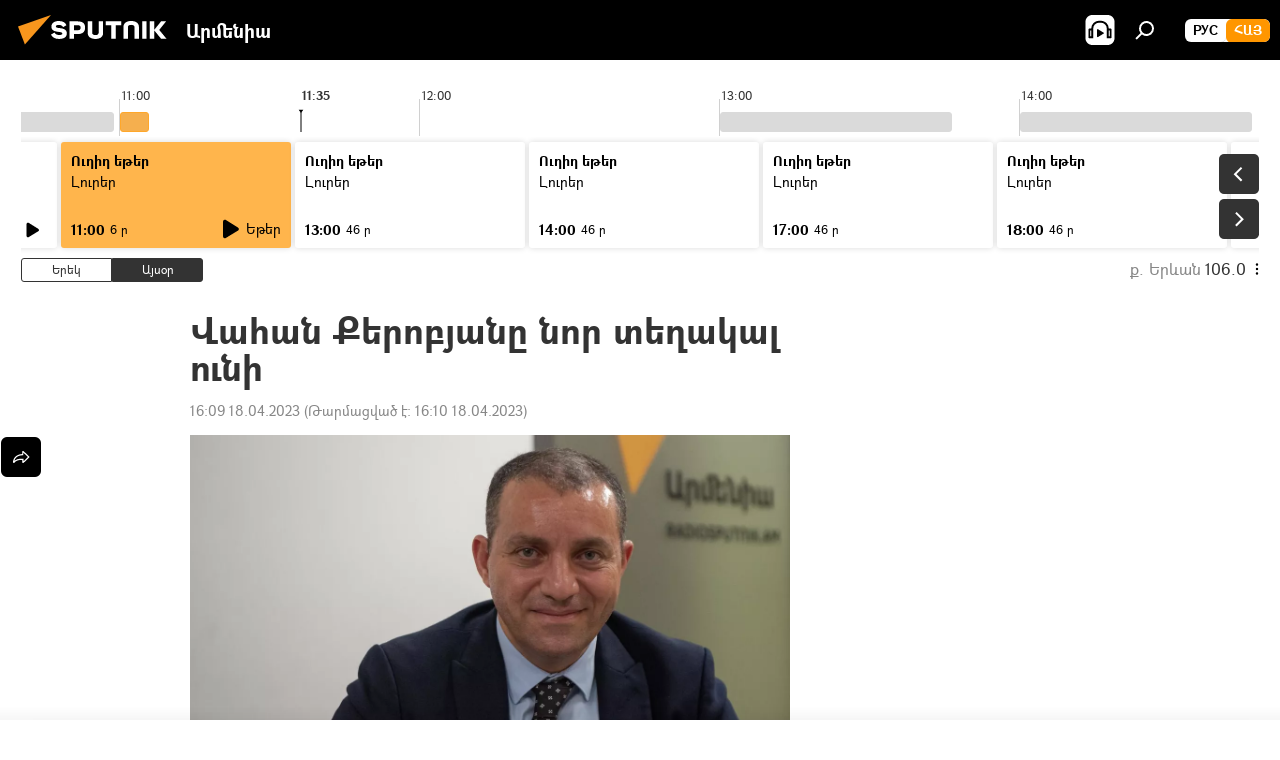

--- FILE ---
content_type: text/html; charset=utf-8
request_url: https://arm.sputniknews.ru/20230418/vahan-qervobjany-nvor-teghakal-uni-58369353.html
body_size: 19787
content:
<!DOCTYPE html><html lang="am" data-lang="arm" data-charset="" dir="ltr"><head prefix="og: http://ogp.me/ns# fb: http://ogp.me/ns/fb# article: http://ogp.me/ns/article#"><title>Վահան Քերոբյանը նոր տեղակալ ունի - 18.04.2023, Sputnik Արմենիա</title><meta name="description" content="Դեռ 2 ամիս առաջ Նիկոլ Փաշինյանի հրամանով աշխատանքից ազատվել էր Քերոբյանի տեղակալ Արմեն Արզումանյանը։ 18.04.2023, Sputnik Արմենիա"><meta name="keywords" content="վահան քերոբյան, տեղակալ, փոխնախարար"><meta http-equiv="X-UA-Compatible" content="IE=edge,chrome=1"><meta http-equiv="Content-Type" content="text/html; charset=utf-8"><meta name="robots" content="index, follow, max-image-preview:large"><meta name="viewport" content="width=device-width, initial-scale=1.0, maximum-scale=1.0, user-scalable=yes"><meta name="HandheldFriendly" content="true"><meta name="MobileOptimzied" content="width"><meta name="referrer" content="always"><meta name="format-detection" content="telephone=no"><meta name="format-detection" content="address=no"><link rel="alternate" type="application/rss+xml" href="https://arm.sputniknews.ru/export/rss2/archive/index.xml"><link rel="canonical" href="https://arm.sputniknews.ru/20230418/vahan-qervobjany-nvor-teghakal-uni-58369353.html"><link rel="preload" as="image" href="https://cdn.am.sputniknews.ru/img/07e7/03/11/56895346_0:48:1600:949_1920x0_80_0_0_d8566dca5177baa746839b536e28ed51.jpg.webp" imagesrcset="https://cdn.am.sputniknews.ru/img/07e7/03/11/56895346_0:48:1600:949_640x0_80_0_0_893c419ae5e854818217c485edb313f2.jpg.webp 640w,https://cdn.am.sputniknews.ru/img/07e7/03/11/56895346_0:48:1600:949_1280x0_80_0_0_15fb74dfb42289ec75fa9af97022985d.jpg.webp 1280w,https://cdn.am.sputniknews.ru/img/07e7/03/11/56895346_0:48:1600:949_1920x0_80_0_0_d8566dca5177baa746839b536e28ed51.jpg.webp 1920w"><link rel="preconnect" href="https://cdn.am.sputniknews.ru/images/"><link rel="dns-prefetch" href="https://cdn.am.sputniknews.ru/images/"><link rel="alternate" hreflang="am" href="https://arm.sputniknews.ru/20230418/vahan-qervobjany-nvor-teghakal-uni-58369353.html"><link rel="alternate" hreflang="x-default" href="https://arm.sputniknews.ru/20230418/vahan-qervobjany-nvor-teghakal-uni-58369353.html"><link rel="apple-touch-icon" sizes="57x57" href="https://cdn.am.sputniknews.ru/i/favicon/favicon-57x57.png"><link rel="apple-touch-icon" sizes="60x60" href="https://cdn.am.sputniknews.ru/i/favicon/favicon-60x60.png"><link rel="apple-touch-icon" sizes="72x72" href="https://cdn.am.sputniknews.ru/i/favicon/favicon-72x72.png"><link rel="apple-touch-icon" sizes="76x76" href="https://cdn.am.sputniknews.ru/i/favicon/favicon-76x76.png"><link rel="apple-touch-icon" sizes="114x114" href="https://cdn.am.sputniknews.ru/i/favicon/favicon-114x114.png"><link rel="apple-touch-icon" sizes="120x120" href="https://cdn.am.sputniknews.ru/i/favicon/favicon-120x120.png"><link rel="apple-touch-icon" sizes="144x144" href="https://cdn.am.sputniknews.ru/i/favicon/favicon-144x144.png"><link rel="apple-touch-icon" sizes="152x152" href="https://cdn.am.sputniknews.ru/i/favicon/favicon-152x152.png"><link rel="apple-touch-icon" sizes="180x180" href="https://cdn.am.sputniknews.ru/i/favicon/favicon-180x180.png"><link rel="icon" type="image/png" sizes="192x192" href="https://cdn.am.sputniknews.ru/i/favicon/favicon-192x192.png"><link rel="icon" type="image/png" sizes="32x32" href="https://cdn.am.sputniknews.ru/i/favicon/favicon-32x32.png"><link rel="icon" type="image/png" sizes="96x96" href="https://cdn.am.sputniknews.ru/i/favicon/favicon-96x96.png"><link rel="icon" type="image/png" sizes="16x16" href="https://cdn.am.sputniknews.ru/i/favicon/favicon-16x16.png"><link rel="manifest" href="/project_data/manifest.json?4"><meta name="msapplication-TileColor" content="#F4F4F4"><meta name="msapplication-TileImage" content="https://cdn.am.sputniknews.ru/i/favicon/favicon-144x144.png"><meta name="theme-color" content="#F4F4F4"><link rel="shortcut icon" href="https://cdn.am.sputniknews.ru/i/favicon/favicon.ico"><meta property="fb:app_id" content="1670040439953784"><meta property="fb:pages" content="883055718395653"><meta name="analytics:lang" content="arm"><meta name="analytics:title" content="Վահան Քերոբյանը նոր տեղակալ ունի - 18.04.2023, Sputnik Արմենիա"><meta name="analytics:keyw" content="vahan-qerobyan, texakal, poxnaxarar"><meta name="analytics:rubric" content=""><meta name="analytics:tags" content="Վահան Քերոբյան, տեղակալ, փոխնախարար"><meta name="analytics:site_domain" content="arm.sputniknews.ru"><meta name="analytics:article_id" content="58369353"><meta name="analytics:url" content="https://arm.sputniknews.ru/20230418/vahan-qervobjany-nvor-teghakal-uni-58369353.html"><meta name="analytics:p_ts" content="1681819786"><meta name="analytics:author" content="Sputnik Արմենիա"><meta name="analytics:isscroll" content="0"><meta property="og:url" content="https://arm.sputniknews.ru/20230418/vahan-qervobjany-nvor-teghakal-uni-58369353.html"><meta property="og:title" content="Վահան Քերոբյանը նոր տեղակալ ունի"><meta property="og:description" content="Դեռ 2 ամիս առաջ Նիկոլ Փաշինյանի հրամանով աշխատանքից ազատվել էր Քերոբյանի տեղակալ Արմեն Արզումանյանը։"><meta property="og:type" content="article"><meta property="og:site_name" content="Sputnik Արմենիա"><meta property="og:locale" content="am_HY"><meta property="og:image" content="https://cdn.am.sputniknews.ru/img/07e7/03/11/56895346_0:48:1600:949_2072x0_60_0_0_464f6757370e6caa68b94eff7ae3b05a.jpg.webp"><meta property="og:image:width" content="2072"><meta name="relap-image" content="https://cdn.am.sputniknews.ru/img/07e7/03/11/56895346_0:48:1600:949_2072x0_80_0_0_09a4a5c8a1d0df04d22f6f2f73cf0a45.jpg.webp"><meta name="twitter:card" content="summary_large_image"><meta name="twitter:image" content="https://cdn.am.sputniknews.ru/img/07e7/03/11/56895346_0:48:1600:949_2072x0_60_0_0_464f6757370e6caa68b94eff7ae3b05a.jpg.webp"><meta property="article:published_time" content="20230418T1609+0400"><meta property="article:modified_time" content="20230418T1610+0400"><meta property="article:author" content="Sputnik Արմենիա"><link rel="author" href="https://arm.sputniknews.ru"><meta property="article:section" content="Լուրեր"><meta property="article:tag" content="Վահան Քերոբյան"><meta property="article:tag" content="տեղակալ"><meta property="article:tag" content="փոխնախարար"><meta name="relap-entity-id" content="58369353"><meta property="fb:pages" content="883055718395653"><link rel="amphtml" href="https://arm.sputniknews.ru/amp/20230418/vahan-qervobjany-nvor-teghakal-uni-58369353.html"><link rel="preload" as="style" onload="this.onload=null;this.rel='stylesheet'" type="text/css" href="https://cdn.am.sputniknews.ru/css/libs/fonts.min.css?911eb65935"><link rel="preload" as="style" onload="this.onload=null;this.rel='stylesheet'" type="text/css" href="https://cdn.am.sputniknews.ru/css/libs/fonts_am.min.css?92463e6f"><link rel="stylesheet" type="text/css" href="https://cdn.am.sputniknews.ru/css/common.min.css?9149894256"><link rel="stylesheet" type="text/css" href="https://cdn.am.sputniknews.ru/css/radioschedule.min.css?975ce1b4d"><link rel="stylesheet" type="text/css" href="https://cdn.am.sputniknews.ru/css/article.min.css?913fe17605"><script src="https://cdn.am.sputniknews.ru/min/js/dist/head.js?9c9052ef3"></script><script data-iub-purposes="1">var _paq = _paq || []; (function() {var stackDomain = window.location.hostname.split('.').reverse();var domain = stackDomain[1] + '.' + stackDomain[0];_paq.push(['setCDNMask', new RegExp('cdn(\\w+).img.'+domain)]); _paq.push(['setSiteId', 'sputnik_am']); _paq.push(['trackPageView']); _paq.push(['enableLinkTracking']); var d=document, g=d.createElement('script'), s=d.getElementsByTagName('script')[0]; g.type='text/javascript'; g.defer=true; g.async=true; g.src='//a.sputniknews.com/js/sputnik.js'; s.parentNode.insertBefore(g,s); } )();</script><script type="text/javascript" src="https://cdn.am.sputniknews.ru/min/js/libs/banners/adfx.loader.bind.js?98d724fe2"></script><script>
                (window.yaContextCb = window.yaContextCb || []).push(() => {
                    replaceOriginalAdFoxMethods();
                    window.Ya.adfoxCode.hbCallbacks = window.Ya.adfoxCode.hbCallbacks || [];
                })
            </script><script type="text/javascript">
  window._taboola = window._taboola || [];
  _taboola.push({article:'auto'});
  !function (e, f, u, i) {
    if (!document.getElementById(i)){
      e.async = 1;
      e.src = u;
      e.id = i;
      f.parentNode.insertBefore(e, f);
    }
  }(document.createElement('script'),
  document.getElementsByTagName('script')[0],
  '//cdn.taboola.com/libtrc/sputniknational-network/loader.js',
  'tb_loader_script');
  if(window.performance && typeof window.performance.mark == 'function')
    {window.performance.mark('tbl_ic');}
</script>

<!--В <head> сайта один раз добавьте код загрузчика-->
<script>window.yaContextCb = window.yaContextCb || []</script>
<script src="https://yandex.ru/ads/system/context.js" async></script><script>var endlessScrollFirst = 58369353; var endlessScrollUrl = '/services/article/infinity/'; var endlessScrollAlgorithm = ''; var endlessScrollQueue = [97828803, 97878808, 97878561, 97878001, 97877973, 97874611, 97874409, 97873974, 97877619, 97873480, 97872474, 97872990, 97871471, 97871212, 97870828];</script><script>var endlessScrollFirst = 58369353; var endlessScrollUrl = '/services/article/infinity/'; var endlessScrollAlgorithm = ''; var endlessScrollQueue = [97828803, 97878808, 97878561, 97878001, 97877973, 97874611, 97874409, 97873974, 97877619, 97873480, 97872474, 97872990, 97871471, 97871212, 97870828];</script></head><body id="body" data-ab="a" data-emoji="0" class="site_am m-page-article "><div class="schema_org" itemscope="itemscope" itemtype="https://schema.org/WebSite"><meta itemprop="name" content="Sputnik Արմենիա"><meta itemprop="alternateName" content="Sputnik Արմենիա"><meta itemprop="description" content="Օպերատիվ և ստույգ տեղեկատվություն աշխարհում և երկրում տեղի ունեցող իրադարձությունների մասին"><a itemprop="url" href="https://arm.sputniknews.ru" title="Sputnik Արմենիա"> </a><meta itemprop="image" content="https://arm.sputniknews.ru/i/logo/logo.png"></div><ul class="schema_org" itemscope="itemscope" itemtype="http://schema.org/BreadcrumbList"><li itemprop="itemListElement" itemscope="itemscope" itemtype="http://schema.org/ListItem"><meta itemprop="name" content="Sputnik Արմենիա"><meta itemprop="position" content="1"><meta itemprop="item" content="https://arm.sputniknews.ru"><a itemprop="url" href="https://arm.sputniknews.ru" title="Sputnik Արմենիա"> </a></li><li itemprop="itemListElement" itemscope="itemscope" itemtype="http://schema.org/ListItem"><meta itemprop="name" content="Լուրեր"><meta itemprop="position" content="2"><meta itemprop="item" content="https://arm.sputniknews.ru/20230418/"><a itemprop="url" href="https://arm.sputniknews.ru/20230418/" title="Լուրեր"> </a></li><li itemprop="itemListElement" itemscope="itemscope" itemtype="http://schema.org/ListItem"><meta itemprop="name" content="Վահան Քերոբյանը նոր տեղակալ ունի"><meta itemprop="position" content="3"><meta itemprop="item" content="https://arm.sputniknews.ru/20230418/vahan-qervobjany-nvor-teghakal-uni-58369353.html"><a itemprop="url" href="https://arm.sputniknews.ru/20230418/vahan-qervobjany-nvor-teghakal-uni-58369353.html" title="Վահան Քերոբյանը նոր տեղակալ ունի"> </a></li></ul><div class="container"><div class="banner m-before-header m-article-desktop" data-position="article_desktop_header" data-infinity="1"><aside class="banner__content"><iframe class="relap-runtime-iframe" style="position:absolute;top:-9999px;left:-9999px;visibility:hidden;" srcdoc="<script src='https://relap.io/v7/relap.js' data-relap-token='HvaPHeJmpVila25r'></script>"></iframe>


<!--AdFox START-->
<!--riaru-->
<!--Площадка: am.sputniknews.ru / * / *-->
<!--Тип баннера: 100%x-->
<!--Расположение: 41223_n-bn23-х120-desk-->
<div id="adfox_article_desk100_120-1_1"></div>
<script>
    window.yaContextCb.push(()=>{
        Ya.adfoxCode.create({
            ownerId: 249922,
        containerId: 'adfox_article_desk100_120-1_1',
            params: {
                pp: 'brzj',
            ps: 'ckbk',
            p2: 'fluh',
            puid1: '',
            puid2: '',
            puid3: '',
            puid4: 'vahan-qerobyan:texakal:poxnaxarar',
            puid5: ''
            }
        })
    })
</script></aside></div><div class="banner m-before-header m-article-mobile" data-position="article_mobile_header" data-infinity="1"><aside class="banner__content"><!--AdFox START-->
<!--riaru-->
<!--Площадка: am.sputniknews.ru / * / *-->
<!--Тип баннера: 100%x-->
<!--Расположение: 41228_n-bn28-х100-mob-->
<div id="adfox_article_mob-1-100-300_1"></div>
<script>
    window.yaContextCb.push(()=>{
        Ya.adfoxCode.create({
            ownerId: 249922,
        containerId: 'adfox_article_mob-1-100-300_1',
            params: {
                pp: 'brzl',
            ps: 'ckbk',
            p2: 'fluh',
            puid1: '',
            puid2: '',
            puid3: '',
            puid4: 'vahan-qerobyan:texakal:poxnaxarar',
            puid5: ''
            }
        })
    })
</script></aside></div></div><div class="page" id="page"><div id="alerts"><script type="text/template" id="alertAfterRegisterTemplate">
                    
                        <div class="auth-alert m-hidden" id="alertAfterRegister">
                            <div class="auth-alert__text">
                                <%- data.success_title %> <br />
                                <%- data.success_email_1 %>
                                <span class="m-email"></span>
                                <%- data.success_email_2 %>
                            </div>
                            <div class="auth-alert__btn">
                                <button class="form__btn m-min m-black confirmEmail">
                                    <%- data.send %>
                                </button>
                            </div>
                        </div>
                    
                </script><script type="text/template" id="alertAfterRegisterNotifyTemplate">
                    
                        <div class="auth-alert" id="alertAfterRegisterNotify">
                            <div class="auth-alert__text">
                                <%- data.golink_1 %>
                                <span class="m-email">
                                    <%- user.mail %>
                                </span>
                                <%- data.golink_2 %>
                            </div>
                            <% if (user.registerConfirmCount <= 2 ) {%>
                                <div class="auth-alert__btn">
                                    <button class="form__btn m-min m-black confirmEmail">
                                        <%- data.send %>
                                    </button>
                                </div>
                            <% } %>
                        </div>
                    
                </script></div><div class="anchor" id="anchor"><div class="header " id="header"><div class="m-relative"><div class="container m-header"><div class="header__wrap"><div class="header__name"><div class="header__logo"><a href="/" title="Sputnik Արմենիա"><svg xmlns="http://www.w3.org/2000/svg" width="176" height="44" viewBox="0 0 176 44" fill="none"><path class="chunk_1" fill-rule="evenodd" clip-rule="evenodd" d="M45.8073 18.3817C45.8073 19.5397 47.1661 19.8409 49.3281 20.0417C54.1074 20.4946 56.8251 21.9539 56.8461 25.3743C56.8461 28.7457 54.2802 30.9568 48.9989 30.9568C44.773 30.9568 42.1067 29.1496 41 26.5814L44.4695 24.5688C45.3754 25.9277 46.5334 27.0343 49.4005 27.0343C51.3127 27.0343 52.319 26.4296 52.319 25.5751C52.319 24.5665 51.6139 24.2163 48.3942 23.866C43.7037 23.3617 41.3899 22.0029 41.3899 18.5824C41.3899 15.9675 43.3511 13 48.9359 13C52.9611 13 55.6274 14.8095 56.4305 17.1746L53.1105 19.1358C53.0877 19.1012 53.0646 19.0657 53.041 19.0295C52.4828 18.1733 51.6672 16.9224 48.6744 16.9224C46.914 16.9224 45.8073 17.4758 45.8073 18.3817ZM67.4834 13.3526H59.5918V30.707H64.0279V26.0794H67.4484C72.1179 26.0794 75.0948 24.319 75.0948 19.6401C75.0854 15.3138 72.6199 13.3526 67.4834 13.3526ZM67.4834 22.206H64.0186V17.226H67.4834C69.8975 17.226 70.654 18.0291 70.654 19.6891C70.6587 21.6527 69.6524 22.206 67.4834 22.206ZM88.6994 24.7206C88.6994 26.2289 87.4924 27.0857 85.3794 27.0857C83.3178 27.0857 82.1597 26.2289 82.1597 24.7206V13.3526H77.7236V25.0264C77.7236 28.6477 80.7425 30.9615 85.4704 30.9615C89.9999 30.9615 93.1168 28.8601 93.1168 25.0264V13.3526H88.6808L88.6994 24.7206ZM136.583 13.3526H132.159V30.7023H136.583V13.3526ZM156.097 13.3526L149.215 21.9235L156.45 30.707H151.066L144.276 22.4559V30.707H139.85V13.3526H144.276V21.8021L151.066 13.3526H156.097ZM95.6874 17.226H101.221V30.707H105.648V17.226H111.181V13.3526H95.6874V17.226ZM113.49 18.7342C113.49 15.2134 116.458 13 121.085 13C125.715 13 128.888 15.0616 128.902 18.7342V30.707H124.466V18.935C124.466 17.6789 123.259 16.8734 121.146 16.8734C119.094 16.8734 117.926 17.6789 117.926 18.935V30.707H113.49V18.7342Z" fill="white"></path><path class="chunk_2" d="M41 7L14.8979 36.5862L8 18.431L41 7Z" fill="#F8961D"></path></svg></a></div><div class="header__project"><span class="header__project-title">Արմենիա</span></div></div><div class="header__controls" data-nosnippet=""><div class="share m-header" data-id="58369353" data-url="https://arm.sputniknews.ru/20230418/vahan-qervobjany-nvor-teghakal-uni-58369353.html" data-title="Վահան Քերոբյանը նոր տեղակալ ունի"></div><div class="header__menu"><span class="header__menu-item header__menu-item-radioButton" id="radioButton" data-stream="https://nfw.ria.ru/flv/audio.aspx?ID=22152771&amp;type=mp3"><svg class="svg-icon"><use xmlns:xlink="http://www.w3.org/1999/xlink" xlink:href="/i/sprites/package/inline.svg?63#radio2"></use></svg></span><span class="header__menu-item" data-modal-open="search"><svg class="svg-icon"><use xmlns:xlink="http://www.w3.org/1999/xlink" xlink:href="/i/sprites/package/inline.svg?63#search"></use></svg></span></div><div class="switcher m-double"><div class="switcher__label"><span class="switcher__title">Հայ</span><span class="switcher__icon"><svg class="svg-icon"><use xmlns:xlink="http://www.w3.org/1999/xlink" xlink:href="/i/sprites/package/inline.svg?63#arrowDown"></use></svg></span></div><div class="switcher__dropdown"><div translate="no" class="notranslate"><div class="switcher__list"><a href="https://am.sputniknews.ru/" class="switcher__link"><span class="switcher__project">Sputnik Армения</span><span class="switcher__abbr" data-abbr="рус">рус</span></a><a href="https://arm.sputniknews.ru/" class="switcher__link m-selected"><span class="switcher__project">Sputnik Արմենիա</span><span class="switcher__abbr" data-abbr="Հայ">Հայ</span><i class="switcher__accept"><svg class="svg-icon"><use xmlns:xlink="http://www.w3.org/1999/xlink" xlink:href="/i/sprites/package/inline.svg?63#ok"></use></svg></i></a></div></div></div></div></div></div></div></div></div></div><script>var GLOBAL = GLOBAL || {}; GLOBAL.translate = {}; GLOBAL.rtl = 0; GLOBAL.lang = "arm"; GLOBAL.design = "am"; GLOBAL.charset = ""; GLOBAL.project = "sputnik_am"; GLOBAL.htmlCache = 1; GLOBAL.translate.search = {}; GLOBAL.translate.search.notFound = "Ոչինչ չի գտնվել"; GLOBAL.translate.search.stringLenght = "Որոնման համար տառեր ավելացրեք"; GLOBAL.www = "https://arm.sputniknews.ru"; GLOBAL.seo = {}; GLOBAL.seo.title = ""; GLOBAL.seo.keywords = ""; GLOBAL.seo.description = ""; GLOBAL.sock = {}; GLOBAL.sock.server = "https://cm.sputniknews.com/chat"; GLOBAL.sock.lang = "arm"; GLOBAL.sock.project = "sputnik_am"; GLOBAL.social = {}; GLOBAL.social.fbID = "1670040439953784"; GLOBAL.share = [ { name: 'twitter', mobile: false },{ name: 'telegram', mobile: false },{ name: 'odnoklassniki', mobile: false },{ name: 'messenger', mobile: true } ]; GLOBAL.csrf_token = ''; GLOBAL.search = {}; GLOBAL.auth = {}; GLOBAL.auth.status = 'error'; GLOBAL.auth.provider = ''; GLOBAL.auth.twitter = '/id/twitter/request/'; GLOBAL.auth.facebook = '/id/facebook/request/'; GLOBAL.auth.vkontakte = '/id/vkontakte/request/'; GLOBAL.auth.google = '/id/google/request/'; GLOBAL.auth.ok = '/id/ok/request/'; GLOBAL.auth.apple = '/id/apple/request/'; GLOBAL.auth.moderator = ''; GLOBAL.user = {}; GLOBAL.user.id = ""; GLOBAL.user.emailActive = ""; GLOBAL.user.registerConfirmCount = 0; GLOBAL.article = GLOBAL.article || {}; GLOBAL.article.id = 58369353; GLOBAL.article.chat_expired = !!1; GLOBAL.chat = GLOBAL.chat || {}; GLOBAL.chat.show = !!1; GLOBAL.locale = {"convertDate":{"yesterday":"\u0535\u0580\u0565\u056f","hours":{"nominative":"%{s}","genitive":"%{s}"},"minutes":{"nominative":"%{s}","genitive":"%{s}"}},"js_templates":{"unread":"Unread","you":"You","author":"Author","report":"Complain","reply":"Answer","remove":"Delete","closeall":"Close all","notifications":"Notifications","disable_twelve":"Turn off for 12 hours","new_message":"New message from Sputnik News","acc_block":"Your account has been blocked by the site administrator","acc_unblock":"Your account is unblocked by the site administrator","you_subscribe_1":"You are subscribed to the topic \"","you_subscribe_2":"\". You can manage your subscriptions in your personal account","you_received_warning_1":"You received a ","you_received_warning_2":" - th warning. Respect other members and do not break the commenting rules. After the third violation, you will be blocked for 12 hours.","block_time":"Blocking period: ","hours":" hours","forever":"forever","feedback":"Contact","my_subscriptions":"My subscriptions","rules":"Rules on commenting materials","chat":"Chat: ","chat_new_messages":"New chat messages","chat_moder_remove_1":"Your message \"","chat_moder_remove_2":"\" has been deleted by the administrator","chat_close_time_1":"No one has written in the chat for more than 12 hours, it will close in ","chat_close_time_2":" hours","chat_new_emoji_1":"New reactions ","chat_new_emoji_2":" to your post ","chat_message_reply_1":"Your comment \"","chat_message_reply_2":"\" was answered by a user","emoji_1":"Like","emoji_2":"Ha-Ha","emoji_3":"Amazing","emoji_4":"Sad","emoji_5":"Outrageous","emoji_6":"Don't like","site_subscribe_podcast":{"success":"Thank you, you are subscribed to the newsletter! You can set up or cancel a subscription in your personal account","subscribed":"You have already subscribed to this newsletter","error":"An unexpected error has occurred. Please try again later"},"radioschedule":{"live":"\u0535\u0569\u0565\u0580","minute":" \u0580"}},"smartcaptcha":{"site_key":"ysc1_Zf0zfLRI3tRHYHJpbX6EjjBcG1AhG9LV0dmZQfJu8ba04c1b"}}; GLOBAL = {...GLOBAL, ...{"subscribe":{"email":"\u0544\u0578\u0582\u057f\u0584\u0561\u0563\u0580\u0565\u0584 e-mail-\u0568","button":"\u0532\u0561\u056a\u0561\u0576\u0578\u0580\u0564\u0561\u0563\u0580\u057e\u0565\u056c","send":"\u0547\u0576\u0578\u0580\u0570\u0561\u056f\u0561\u056c\u0578\u0582\u0569\u0575\u0578\u0582\u0576, \u0562\u0561\u056a\u0561\u0576\u0578\u0580\u0564\u0561\u0563\u0580\u0578\u0582\u0569\u0575\u0578\u0582\u0576\u0568 \u0570\u0561\u057d\u057f\u0561\u057f\u0565\u056c\u0578\u0582 \u0570\u0561\u0574\u0561\u0580 \u0541\u0565\u0566 \u0570\u0572\u0578\u0582\u0574 \u057a\u0561\u0580\u0578\u0582\u0576\u0561\u056f\u0578\u0572 \u0576\u0561\u0574\u0561\u056f \u0567 \u0578\u0582\u0572\u0561\u0580\u056f\u057e\u0565\u056c","subscribe":"\u0547\u0576\u0578\u0580\u0570\u0561\u056f\u0561\u056c\u0578\u0582\u0569\u0575\u0578\u0582\u0576, \u0534\u0578\u0582\u0584 \u0562\u0561\u056a\u0561\u0576\u0578\u0580\u0564\u0561\u0563\u0580\u057e\u0565\u056c \u0565\u0584 \u0576\u0578\u0580\u0578\u0582\u0569\u0575\u0578\u0582\u0576\u0576\u0565\u0580\u056b\u0576\u0589 \u0532\u0561\u056a\u0561\u0576\u0578\u0580\u0564\u0561\u0563\u0580\u0578\u0582\u0569\u0575\u0578\u0582\u0576\u0568 \u056f\u0561\u0580\u0565\u056c\u056b \u0567 \u056f\u0561\u0580\u0563\u0561\u057e\u0578\u0580\u0565\u056c \u056f\u0561\u0574 \u0579\u0565\u0572\u0561\u0580\u056f\u0565\u056c \u0561\u0576\u0571\u0576\u0561\u056f\u0561\u0576 \u0567\u057b\u0578\u0582\u0574\u0589","confirm":"\u0534\u0578\u0582\u0584 \u0561\u0580\u0564\u0565\u0576 \u0562\u0561\u056a\u0561\u0576\u0578\u0580\u0564\u0561\u0563\u0580\u057e\u0561\u056e \u0565\u0584 \u0561\u0575\u057d \u0576\u0578\u0580\u0578\u0582\u0569\u0575\u0578\u0582\u0576\u0576\u0565\u0580\u056b\u0576","registration":{"@attributes":{"button":"\u0533\u0580\u0561\u0576\u0581\u057e\u0565\u0584"}},"social":{"@attributes":{"count":"11"},"comment":[{},{},{},{},{},{},{},{},{},{},{}]}}}}; GLOBAL.js = {}; GLOBAL.js.videoplayer = "https://cdn.am.sputniknews.ru/min/js/dist/videoplayer.js?9651130d6"; GLOBAL.userpic = "/userpic/"; GLOBAL.gmt = ""; GLOBAL.tz = "+0400"; GLOBAL.projectList = [ { title: 'Միջազգային', country: [ { title: 'Անգլերեն', url: 'https://sputnikglobe.com', flag: 'flags-INT', lang: 'International', lang2: 'English' }, ] }, { title: 'Մերձավոր Արևելք', country: [ { title: 'Արաբերեն', url: 'https://sarabic.ae/', flag: 'flags-INT', lang: 'Sputnik عربي', lang2: 'Arabic' }, { title: 'Թուրքերեն', url: 'https://anlatilaninotesi.com.tr/', flag: 'flags-TUR', lang: 'Türkiye', lang2: 'Türkçe' }, { title: 'Պարսկերեն', url: 'https://spnfa.ir/', flag: 'flags-INT', lang: 'Sputnik ایران', lang2: 'Persian' }, { title: 'Դարի', url: 'https://sputnik.af/', flag: 'flags-INT', lang: 'Sputnik افغانستان', lang2: 'Dari' }, ] }, { title: 'Լատինական Ամերիկա', country: [ { title: 'Իսպաներեն', url: 'https://noticiaslatam.lat/', flag: 'flags-INT', lang: 'Mundo', lang2: 'Español' }, { title: 'Պորտուգալերեն', url: 'https://noticiabrasil.net.br/', flag: 'flags-BRA', lang: 'Brasil', lang2: 'Português' }, ] }, { title: 'Հարավային Ասիա', country: [ { title: 'Հինդի', url: 'https://hindi.sputniknews.in', flag: 'flags-IND', lang: 'भारत', lang2: 'हिंदी' }, { title: 'Անգլերեն', url: 'https://sputniknews.in', flag: 'flags-IND', lang: 'India', lang2: 'English' }, ] }, { title: 'Արևելյան և Հարավարևելյան Ասիա', country: [ { title: 'Վիետնամերեն', url: 'https://kevesko.vn/', flag: 'flags-VNM', lang: 'Việt Nam', lang2: 'Tiếng Việt' }, { title: 'Ճապոներեն', url: 'https://sputniknews.jp/', flag: 'flags-JPN', lang: '日本', lang2: '日本語' }, { title: 'Չինարեն', url: 'https://sputniknews.cn/', flag: 'flags-CHN', lang: '中国', lang2: '中文' }, ] }, { title: 'Կենտրոնական Ասիա', country: [ { title: 'Ղազախերեն', url: 'https://sputnik.kz/', flag: 'flags-KAZ', lang: 'Қазақстан', lang2: 'Қазақ тілі' }, { title: 'Ղրղզերեն', url: 'https://sputnik.kg/', flag: 'flags-KGZ', lang: 'Кыргызстан', lang2: 'Кыргызча' }, { title: 'Ուզբեկերեն', url: 'https://oz.sputniknews.uz/', flag: 'flags-UZB', lang: 'Oʻzbekiston', lang2: 'Ўзбекча' }, { title: 'Տաջիկերեն', url: 'https://sputnik.tj/', flag: 'flags-TJK', lang: 'Тоҷикистон', lang2: 'Тоҷикӣ' }, ] }, { title: 'Աֆրիկա', country: [ { title: 'Ֆրանսերեն', url: 'https://fr.sputniknews.africa/', flag: 'flags-INT', lang: 'Afrique', lang2: 'Français' }, { title: 'Անգլերեն', url: 'https://en.sputniknews.africa', flag: 'flags-INT', lang: 'Africa', lang2: 'English' }, ] }, { title: 'Հարավային Կովկաս', country: [ { title: 'Հայերեն', url: 'https://arm.sputniknews.ru/', flag: 'flags-ARM', lang: 'Արմենիա', lang2: 'Հայերեն' }, { title: 'Աբխազերեն', url: 'https://sputnik-abkhazia.info/', flag: 'flags-ABH', lang: 'Аҧсны', lang2: 'Аҧсышәала' }, { title: 'Օսերեն', url: 'https://sputnik-ossetia.com/', flag: 'flags-OST', lang: 'Хуссар Ирыстон', lang2: 'Иронау' }, { title: 'Վրացերեն', url: 'https://sputnik-georgia.com/', flag: 'flags-GEO', lang: 'საქართველო', lang2: 'ქართული' }, { title: 'Ադրբեջաներեն', url: 'https://sputnik.az/', flag: 'flags-AZE', lang: 'Azərbaycan', lang2: 'Аzərbaycanca' }, ] }, { title: 'Եվրոպա', country: [ { title: 'Սերբերեն', url: 'https://sputnikportal.rs/', flag: 'flags-SRB', lang: 'Србиjа', lang2: 'Српски' }, { title: 'Ռուսերեն', url: 'https://lv.sputniknews.ru/', flag: 'flags-LVA', lang: 'Latvija', lang2: 'Русский' }, { title: 'Ռուսերեն', url: 'https://lt.sputniknews.ru/', flag: 'flags-LTU', lang: 'Lietuva', lang2: 'Русский' }, { title: 'Մոլդովերեն', url: 'https://md.sputniknews.com/', flag: 'flags-MDA', lang: 'Moldova', lang2: 'Moldovenească' }, { title: 'Բելառուսերեն', url: 'https://bel.sputnik.by/', flag: 'flags-BLR', lang: 'Беларусь', lang2: 'Беларускi' } ] }, ];</script><div class="wrapper" id="endless" data-infinity-max-count="2"><div class="radioschedule"><div class="radioschedule__inner"><div class="radioschedule__time"><div class="radioschedule__time-scroll"><div class="radioschedule__time-list"><div class="radioschedule__time-day"><div class="radioschedule__time-line-item" style="left: 0px;">00:00</div><div class="radioschedule__time-line-item" style="left: 300px;">01:00</div><div class="radioschedule__time-line-item" style="left: 600px;">02:00</div><div class="radioschedule__time-line-item" style="left: 900px;">03:00</div><div class="radioschedule__time-line-item" style="left: 1200px;">04:00</div><div class="radioschedule__time-line-item" style="left: 1500px;">05:00</div><div class="radioschedule__time-line-item" style="left: 1800px;">06:00</div><div class="radioschedule__time-line-item" style="left: 2100px;">07:00</div><div class="radioschedule__time-line-item" style="left: 2400px;">08:00</div><div class="radioschedule__time-line-item" style="left: 2700px;">09:00</div><div class="radioschedule__time-line-item" style="left: 3000px;">10:00</div><div class="radioschedule__time-line-item" style="left: 3300px;">11:00</div><div class="radioschedule__time-line-item" style="left: 3600px;">12:00</div><div class="radioschedule__time-line-item" style="left: 3900px;">13:00</div><div class="radioschedule__time-line-item" style="left: 4200px;">14:00</div><div class="radioschedule__time-line-item" style="left: 4500px;">15:00</div><div class="radioschedule__time-line-item" style="left: 4800px;">16:00</div><div class="radioschedule__time-line-item" style="left: 5100px;">17:00</div><div class="radioschedule__time-line-item" style="left: 5400px;">18:00</div><div class="radioschedule__time-line-item" style="left: 5700px;">19:00</div><div class="radioschedule__time-line-item" style="left: 6000px;">20:00</div><div class="radioschedule__time-line-item" style="left: 6300px;">21:00</div><div class="radioschedule__time-line-item" style="left: 6600px;">22:00</div><div class="radioschedule__time-line-item" style="left: 6900px;">23:00</div></div><div class="radioschedule__time-day"><div class="radioschedule__time-line-item" style="left: 0px;">00:00</div><div class="radioschedule__time-line-item" style="left: 300px;">01:00</div><div class="radioschedule__time-line-item" style="left: 600px;">02:00</div><div class="radioschedule__time-line-item" style="left: 900px;">03:00</div><div class="radioschedule__time-line-item" style="left: 1200px;">04:00</div><div class="radioschedule__time-line-item" style="left: 1500px;">05:00</div><div class="radioschedule__time-line-item" style="left: 1800px;">06:00</div><div class="radioschedule__time-line-item" style="left: 2100px;">07:00</div><div class="radioschedule__time-line-item" style="left: 2400px;">08:00</div><div class="radioschedule__time-line-item" style="left: 2700px;">09:00</div><div class="radioschedule__time-line-item" style="left: 3000px;">10:00</div><div class="radioschedule__time-line-item" style="left: 3300px;">11:00</div><div class="radioschedule__time-line-item" style="left: 3600px;">12:00</div><div class="radioschedule__time-line-item" style="left: 3900px;">13:00</div><div class="radioschedule__time-line-item" style="left: 4200px;">14:00</div><div class="radioschedule__time-line-item" style="left: 4500px;">15:00</div><div class="radioschedule__time-line-item" style="left: 4800px;">16:00</div><div class="radioschedule__time-line-item" style="left: 5100px;">17:00</div><div class="radioschedule__time-line-item" style="left: 5400px;">18:00</div><div class="radioschedule__time-line-item" style="left: 5700px;">19:00</div><div class="radioschedule__time-line-item" style="left: 6000px;">20:00</div><div class="radioschedule__time-line-item" style="left: 6300px;">21:00</div><div class="radioschedule__time-line-item" style="left: 6600px;">22:00</div><div class="radioschedule__time-line-item" style="left: 6900px;">23:00</div><div class="radioschedule__time-list-item" data-pos="9" data-start="1768798800" data-end="1768800540" style="left: 2700.33px; width: 38.9116666666667px"></div><div class="radioschedule__time-list-item" data-pos="9" data-start="1768800540" data-end="1768802400" style="left: 2847.3275px; width: 151.544666666667px"></div><div class="radioschedule__time-list-item" data-pos="10" data-start="1768802400" data-end="1768802880" style="left: 3000.35125px; width: 37.68775px"></div><div class="radioschedule__time-list-item" data-pos="10" data-start="1768802880" data-end="1768806000" style="left: 3039.78808333333px; width: 254.272333333333px"></div><div class="radioschedule__time-list-item" data-pos="11" data-start="1768806000" data-end="1768813200" style="left: 3300.45958333333px; width: 28.7124166666667px"></div><div class="radioschedule__time-list-item" data-pos="13" data-start="1768813200" data-end="1768816800" style="left: 3900.39475px; width: 231.45575px"></div><div class="radioschedule__time-list-item" data-pos="14" data-start="1768816800" data-end="1768827600" style="left: 4200.39908333333px; width: 231.45575px"></div><div class="radioschedule__time-list-item" data-pos="17" data-start="1768827600" data-end="1768831200" style="left: 5100.40783333333px; width: 231.430416666667px"></div><div class="radioschedule__time-list-item" data-pos="18" data-start="1768831200" data-end="1768834800" style="left: 5400.35441666667px; width: 231.45575px"></div><div class="radioschedule__time-list-item" data-pos="19" data-start="1768834800" data-end="1768837589" style="left: 5700.39308333333px; width: 231.438833333333px"></div></div></div></div></div><div class="radioschedule__list"><div class="radioschedule__list-scroll"><div class="radioschedule__list-inner"><div class="radioschedule__item" data-day="0" data-start="1768798800"><div class="radioschedule__item-category">Ուղիղ եթեր</div><div class="radioschedule__item-title"><a href="/20260119/97871212.html">Լուրեր</a></div><div class="radioschedule__item-time"><span>09:00</span><div class="radioschedule__item-duration">8 ր</div></div><div class="radioschedule__item-player"><div class="radioschedule__player" data-media="https://nfw.ria.ru/flv/file.aspx?type=mp3hi&amp;ID=8548278"><span><svg class="svg-icon"><use xmlns:xlink="http://www.w3.org/1999/xlink" xlink:href="/i/sprites/package/inline.svg?63#play_filled"></use></svg></span><span><svg class="svg-icon"><use xmlns:xlink="http://www.w3.org/1999/xlink" xlink:href="/i/sprites/package/inline.svg?63#pause_small"></use></svg></span></div></div></div><div class="radioschedule__item" data-day="0" data-start="1768800540"><div class="radioschedule__item-category">Ուղիղ եթեր</div><div class="radioschedule__item-title"><a href="/20260119/97872990.html">Ուրիշ նորություններ</a></div><div class="radioschedule__item-time"><span>09:29</span><div class="radioschedule__item-duration">31 ր</div></div><div class="radioschedule__item-player"><div class="radioschedule__player" data-media="https://nfw.ria.ru/flv/file.aspx?type=mp3hi&amp;ID=74632894"><span><svg class="svg-icon"><use xmlns:xlink="http://www.w3.org/1999/xlink" xlink:href="/i/sprites/package/inline.svg?63#play_filled"></use></svg></span><span><svg class="svg-icon"><use xmlns:xlink="http://www.w3.org/1999/xlink" xlink:href="/i/sprites/package/inline.svg?63#pause_small"></use></svg></span></div></div></div><div class="radioschedule__item" data-day="0" data-start="1768802400"><div class="radioschedule__item-category">Ուղիղ եթեր</div><div class="radioschedule__item-title"><a href="/20260119/97873480.html">Լուրեր</a></div><div class="radioschedule__item-time"><span>10:00</span><div class="radioschedule__item-duration">8 ր</div></div><div class="radioschedule__item-player"><div class="radioschedule__player" data-media="https://nfw.ria.ru/flv/file.aspx?type=mp3hi&amp;ID=55939253"><span><svg class="svg-icon"><use xmlns:xlink="http://www.w3.org/1999/xlink" xlink:href="/i/sprites/package/inline.svg?63#play_filled"></use></svg></span><span><svg class="svg-icon"><use xmlns:xlink="http://www.w3.org/1999/xlink" xlink:href="/i/sprites/package/inline.svg?63#pause_small"></use></svg></span></div></div></div><div class="radioschedule__item" data-day="0" data-start="1768802880"><div class="radioschedule__item-category">Ուղիղ եթեր</div><div class="radioschedule__item-title"><a href="/20260119/97877619.html">Ուրիշ նորություններ</a></div><div class="radioschedule__item-time"><span>10:08</span><div class="radioschedule__item-duration">51 ր</div></div><div class="radioschedule__item-player"><div class="radioschedule__player" data-media="https://nfw.ria.ru/flv/file.aspx?type=mp3hi&amp;ID=46659871"><span><svg class="svg-icon"><use xmlns:xlink="http://www.w3.org/1999/xlink" xlink:href="/i/sprites/package/inline.svg?63#play_filled"></use></svg></span><span><svg class="svg-icon"><use xmlns:xlink="http://www.w3.org/1999/xlink" xlink:href="/i/sprites/package/inline.svg?63#pause_small"></use></svg></span></div></div></div><div class="radioschedule__item" data-day="0" data-start="1768806000"><div class="radioschedule__item-category">Ուղիղ եթեր</div><div class="radioschedule__item-title"><a href="/20260119/97877973.html">Լուրեր</a></div><div class="radioschedule__item-time"><span>11:00</span><div class="radioschedule__item-duration">6 ր</div></div><div class="radioschedule__item-player"><div class="radioschedule__player" data-media="https://nfw.ria.ru/flv/file.aspx?type=mp3hi&amp;ID=69592859"><span><svg class="svg-icon"><use xmlns:xlink="http://www.w3.org/1999/xlink" xlink:href="/i/sprites/package/inline.svg?63#play_filled"></use></svg></span><span><svg class="svg-icon"><use xmlns:xlink="http://www.w3.org/1999/xlink" xlink:href="/i/sprites/package/inline.svg?63#pause_small"></use></svg></span></div></div></div><div class="radioschedule__item" data-day="0" data-start="1768813200"><div class="radioschedule__item-category">Ուղիղ եթեր</div><div class="radioschedule__item-title">Լուրեր</div><div class="radioschedule__item-time"><span>13:00</span><div class="radioschedule__item-duration">46 ր</div></div></div><div class="radioschedule__item" data-day="0" data-start="1768816800"><div class="radioschedule__item-category">Ուղիղ եթեր</div><div class="radioschedule__item-title">Լուրեր</div><div class="radioschedule__item-time"><span>14:00</span><div class="radioschedule__item-duration">46 ր</div></div></div><div class="radioschedule__item" data-day="0" data-start="1768827600"><div class="radioschedule__item-category">Ուղիղ եթեր</div><div class="radioschedule__item-title">Լուրեր</div><div class="radioschedule__item-time"><span>17:00</span><div class="radioschedule__item-duration">46 ր</div></div></div><div class="radioschedule__item" data-day="0" data-start="1768831200"><div class="radioschedule__item-category">Ուղիղ եթեր</div><div class="radioschedule__item-title">Լուրեր</div><div class="radioschedule__item-time"><span>18:00</span><div class="radioschedule__item-duration">46 ր</div></div></div><div class="radioschedule__item" data-day="0" data-start="1768834800"><div class="radioschedule__item-category">Ուղիղ եթեր</div><div class="radioschedule__item-title">Լուրեր</div><div class="radioschedule__item-time"><span>19:00</span><div class="radioschedule__item-duration">46 ր</div></div></div></div></div></div><div class="radioschedule__list-nav"><button class="radioschedule__list-nav-button radioschedule__list-nav-prev m-active"><svg class="svg-icon"><use xmlns:xlink="http://www.w3.org/1999/xlink" xlink:href="/i/sprites/package/inline.svg?63#arrowLeft_M"></use></svg></button><button class="radioschedule__list-nav-button radioschedule__list-nav-next m-active"><svg class="svg-icon"><use xmlns:xlink="http://www.w3.org/1999/xlink" xlink:href="/i/sprites/package/inline.svg?63#arrowRight_M"></use></svg></button></div></div><div class="radioschedule__nav"><span data-pos="1">Երեկ</span><span data-pos="2">Այսօր</span></div><div class="radioschedule__playnow"><div class="radioschedule__playnow-live">Եթեր</div><div class="radioschedule__playnow-now"><span class="radioschedule__playnow-now-ico"><svg class="svg-icon"><use xmlns:xlink="http://www.w3.org/1999/xlink" xlink:href="/i/sprites/package/inline.svg?63#pause_small"></use></svg></span><span class="radioschedule__playnow-now-text"></span></div></div><div class="radioschedule__fm"><div class="radioschedule__fm-item-active">ք. Երևան<span>106.0</span></div><div class="radioschedule__fm-more"><svg class="svg-icon"><use xmlns:xlink="http://www.w3.org/1999/xlink" xlink:href="/i/sprites/package/inline.svg?63#more"></use></svg></div><div class="radioschedule__fm-popup"><div class="radioschedule__fm-item" data-id="1">ք. Երևան<span>106.0</span></div><div class="radioschedule__fm-item" data-id="2">ք. Գյումրի<span>90.1</span></div></div></div></div><div class="endless__item " data-infinity="1" data-supertag="0" data-remove-fat="0" data-advertisement-project="0" data-remove-advertisement="0" data-id="58369353" data-date="20230418" data-endless="1" data-domain="arm.sputniknews.ru" data-project="sputnik_am" data-url="/20230418/vahan-qervobjany-nvor-teghakal-uni-58369353.html" data-full-url="https://arm.sputniknews.ru/20230418/vahan-qervobjany-nvor-teghakal-uni-58369353.html" data-title="Վահան Քերոբյանը նոր տեղակալ ունի" data-published="2023-04-18T16:09+0400" data-text-length="562" data-keywords="վահան քերոբյան, տեղակալ, փոխնախարար" data-author="Sputnik Արմենիա" data-analytics-keyw="vahan-qerobyan, texakal, poxnaxarar" data-analytics-rubric="" data-analytics-tags="Վահան Քերոբյան, տեղակալ, փոխնախարար" data-article-show="" data-chat-expired="" data-pts="1681819786" data-article-type="article" data-is-scroll="1" data-head-title="Վահան Քերոբյանը նոր տեղակալ ունի - Sputnik Արմենիա, 18.04.2023"><div class="container m-content"><div class="layout"><div class="article "><div class="article__meta" itemscope="" itemtype="https://schema.org/Article"><div itemprop="mainEntityOfPage">https://arm.sputniknews.ru/20230418/vahan-qervobjany-nvor-teghakal-uni-58369353.html</div><a itemprop="url" href="https://arm.sputniknews.ru/20230418/vahan-qervobjany-nvor-teghakal-uni-58369353.html" title="Վահան Քերոբյանը նոր տեղակալ ունի"></a><div itemprop="headline">Վահան Քերոբյանը նոր տեղակալ ունի</div><div itemprop="name">Վահան Քերոբյանը նոր տեղակալ ունի</div><div itemprop="alternateName">Sputnik Արմենիա</div><div itemprop="description">Դեռ 2 ամիս առաջ Նիկոլ Փաշինյանի հրամանով աշխատանքից ազատվել էր Քերոբյանի տեղակալ Արմեն Արզումանյանը։ 18.04.2023, Sputnik Արմենիա</div><div itemprop="datePublished">2023-04-18T16:09+0400</div><div itemprop="dateCreated">2023-04-18T16:09+0400</div><div itemprop="dateModified">2023-04-18T16:10+0400</div><div itemprop="articleSection">վահան քերոբյան</div><div itemprop="articleSection">տեղակալ</div><div itemprop="articleSection">փոխնախարար</div><div itemprop="associatedMedia">https://cdn.am.sputniknews.ru/img/07e7/03/11/56895346_0:48:1600:949_1920x0_80_0_0_d8566dca5177baa746839b536e28ed51.jpg.webp</div><div itemprop="articleBody">ԵՐԵՎԱՆ, 18 ապրիլի – Sputnik. ՀՀ վարչապետ Նիկոլ Փաշինյանի որոշմամբ էկոնոմիկայի նախարար Վահան Քերոբյանը նոր տեղակալ ունի։ Տեղեկությունը հրապարակված է e-gov.am կառավարական հարթակում։«Ղեկավարվելով «Հանրային ծառայության մասին» ՀՀ օրենքի 9-րդ հոդվածի 1-ին մասով` Աշխեն Շիրվանյանը նշանակվել է էկոնոմիկայի նախարարի տեղակալ»,– ասված է որոշման մեջ։Նշենք, որ Շիրվանյանը եղել է էկոնոմիկայի նախարարության Սննդամթերքի անվտանգության վարչության պետ։Հիշեցնենք, որ փետրվարի 6-ին Փաշինյանի հրամանով աշխատանքից ազատվել է Քերոբյանի տեղակալ Արմեն Արզումանյանը, որն այդ պաշտոնում նշանակվել էր 2022 թվականի ապրիլին։</div><div itemprop="copyrightHolder" itemscope="" itemtype="http://schema.org/Organization"><div itemprop="name">Sputnik Արմենիա</div><a itemprop="url" href="https://arm.sputniknews.ru" title="Sputnik Արմենիա"> </a><div itemprop="email">media@sputniknews.com</div><div itemprop="telephone">+74956456601</div><div itemprop="legalName">MIA „Rossiya Segodnya“</div><a itemprop="sameAs" href="https://rutube.ru/channel/24774245/"> </a><a itemprop="sameAs" href="https://t.me/armeniasputnik"> </a><a itemprop="sameAs" href="https://tiktok.com/@sputnikarmenia"> </a><a itemprop="sameAs" href="https://vk.ru/armeniasputnik"> </a><a itemprop="sameAs" href="https://ok.ru/armeniasputnik"> </a><div itemprop="logo" itemscope="" itemtype="https://schema.org/ImageObject"><a itemprop="url" href="https://arm.sputniknews.ru/i/logo/logo.png" title="Sputnik Արմենիա"> </a><a itemprop="contentUrl" href="https://arm.sputniknews.ru/i/logo/logo.png" title="Sputnik Արմենիա"> </a><div itemprop="width">252</div><div itemprop="height">60</div></div></div><div itemprop="copyrightYear">2023</div><div itemprop="creator" itemscope="" itemtype="http://schema.org/Organization"><div itemprop="name">Sputnik Արմենիա</div><a itemprop="url" href="https://arm.sputniknews.ru" title="Sputnik Արմենիա"> </a><div itemprop="email">media@sputniknews.com</div><div itemprop="telephone">+74956456601</div><div itemprop="legalName">MIA „Rossiya Segodnya“</div><a itemprop="sameAs" href="https://rutube.ru/channel/24774245/"> </a><a itemprop="sameAs" href="https://t.me/armeniasputnik"> </a><a itemprop="sameAs" href="https://tiktok.com/@sputnikarmenia"> </a><a itemprop="sameAs" href="https://vk.ru/armeniasputnik"> </a><a itemprop="sameAs" href="https://ok.ru/armeniasputnik"> </a><div itemprop="logo" itemscope="" itemtype="https://schema.org/ImageObject"><a itemprop="url" href="https://arm.sputniknews.ru/i/logo/logo.png" title="Sputnik Արմենիա"> </a><a itemprop="contentUrl" href="https://arm.sputniknews.ru/i/logo/logo.png" title="Sputnik Արմենիա"> </a><div itemprop="width">252</div><div itemprop="height">60</div></div></div><div itemprop="genre">Լուրեր</div><div itemprop="inLanguage">am_HY</div><div itemprop="sourceOrganization" itemscope="" itemtype="http://schema.org/Organization"><div itemprop="name">Sputnik Արմենիա</div><a itemprop="url" href="https://arm.sputniknews.ru" title="Sputnik Արմենիա"> </a><div itemprop="email">media@sputniknews.com</div><div itemprop="telephone">+74956456601</div><div itemprop="legalName">MIA „Rossiya Segodnya“</div><a itemprop="sameAs" href="https://rutube.ru/channel/24774245/"> </a><a itemprop="sameAs" href="https://t.me/armeniasputnik"> </a><a itemprop="sameAs" href="https://tiktok.com/@sputnikarmenia"> </a><a itemprop="sameAs" href="https://vk.ru/armeniasputnik"> </a><a itemprop="sameAs" href="https://ok.ru/armeniasputnik"> </a><div itemprop="logo" itemscope="" itemtype="https://schema.org/ImageObject"><a itemprop="url" href="https://arm.sputniknews.ru/i/logo/logo.png" title="Sputnik Արմենիա"> </a><a itemprop="contentUrl" href="https://arm.sputniknews.ru/i/logo/logo.png" title="Sputnik Արմենիա"> </a><div itemprop="width">252</div><div itemprop="height">60</div></div></div><div itemprop="image" itemscope="" itemtype="https://schema.org/ImageObject"><a itemprop="url" href="https://cdn.am.sputniknews.ru/img/07e7/03/11/56895346_0:48:1600:949_1920x0_80_0_0_d8566dca5177baa746839b536e28ed51.jpg.webp" title="Министр экономики Ваан Керобян в гостях радио Sputnik"></a><a itemprop="contentUrl" href="https://cdn.am.sputniknews.ru/img/07e7/03/11/56895346_0:48:1600:949_1920x0_80_0_0_d8566dca5177baa746839b536e28ed51.jpg.webp" title="Министр экономики Ваан Керобян в гостях радио Sputnik"></a><div itemprop="width">1920</div><div itemprop="height">1080</div><div itemprop="representativeOfPage">true</div></div><a itemprop="thumbnailUrl" href="https://cdn.am.sputniknews.ru/img/07e7/03/11/56895346_0:48:1600:949_1920x0_80_0_0_d8566dca5177baa746839b536e28ed51.jpg.webp"></a><div itemprop="image" itemscope="" itemtype="https://schema.org/ImageObject"><a itemprop="url" href="https://cdn.am.sputniknews.ru/img/07e7/03/11/56895346_176:0:1600:1068_1920x0_80_0_0_2f76e1bc94cc7e7027cf840729d6fc7c.jpg.webp" title="Министр экономики Ваан Керобян в гостях радио Sputnik"></a><a itemprop="contentUrl" href="https://cdn.am.sputniknews.ru/img/07e7/03/11/56895346_176:0:1600:1068_1920x0_80_0_0_2f76e1bc94cc7e7027cf840729d6fc7c.jpg.webp" title="Министр экономики Ваан Керобян в гостях радио Sputnik"></a><div itemprop="width">1920</div><div itemprop="height">1440</div><div itemprop="representativeOfPage">true</div></div><a itemprop="thumbnailUrl" href="https://cdn.am.sputniknews.ru/img/07e7/03/11/56895346_176:0:1600:1068_1920x0_80_0_0_2f76e1bc94cc7e7027cf840729d6fc7c.jpg.webp">https://cdn.am.sputniknews.ru/img/07e7/03/11/56895346_176:0:1600:1068_1920x0_80_0_0_2f76e1bc94cc7e7027cf840729d6fc7c.jpg.webp</a><div itemprop="image" itemscope="" itemtype="https://schema.org/ImageObject"><a itemprop="url" href="https://cdn.am.sputniknews.ru/img/07e7/03/11/56895346_414:0:1482:1068_1920x0_80_0_0_5856694c4dc02dfefa2651233d2dd954.jpg.webp" title="Министр экономики Ваан Керобян в гостях радио Sputnik"></a><a itemprop="contentUrl" href="https://cdn.am.sputniknews.ru/img/07e7/03/11/56895346_414:0:1482:1068_1920x0_80_0_0_5856694c4dc02dfefa2651233d2dd954.jpg.webp" title="Министр экономики Ваан Керобян в гостях радио Sputnik"></a><div itemprop="width">1920</div><div itemprop="height">1920</div><div itemprop="representativeOfPage">true</div></div><a itemprop="thumbnailUrl" href="https://cdn.am.sputniknews.ru/img/07e7/03/11/56895346_414:0:1482:1068_1920x0_80_0_0_5856694c4dc02dfefa2651233d2dd954.jpg.webp" title="Министр экономики Ваан Керобян в гостях радио Sputnik"></a><div itemprop="publisher" itemscope="" itemtype="http://schema.org/Organization"><div itemprop="name">Sputnik Արմենիա</div><a itemprop="url" href="https://arm.sputniknews.ru" title="Sputnik Արմենիա"> </a><div itemprop="email">media@sputniknews.com</div><div itemprop="telephone">+74956456601</div><div itemprop="legalName">MIA „Rossiya Segodnya“</div><a itemprop="sameAs" href="https://rutube.ru/channel/24774245/"> </a><a itemprop="sameAs" href="https://t.me/armeniasputnik"> </a><a itemprop="sameAs" href="https://tiktok.com/@sputnikarmenia"> </a><a itemprop="sameAs" href="https://vk.ru/armeniasputnik"> </a><a itemprop="sameAs" href="https://ok.ru/armeniasputnik"> </a><div itemprop="logo" itemscope="" itemtype="https://schema.org/ImageObject"><a itemprop="url" href="https://arm.sputniknews.ru/i/logo/logo.png" title="Sputnik Արմենիա"> </a><a itemprop="contentUrl" href="https://arm.sputniknews.ru/i/logo/logo.png" title="Sputnik Արմենիա"> </a><div itemprop="width">252</div><div itemprop="height">60</div></div></div><div itemprop="author" itemscope="" itemtype="https://schema.org/Person"><div itemprop="name">Sputnik Արմենիա</div></div><div itemprop="keywords">վահան քերոբյան, տեղակալ, փոխնախարար</div><div itemprop="about" itemscope="" itemtype="https://schema.org/Thing"><div itemprop="name">վահան քերոբյան, տեղակալ, փոխնախարար</div></div></div><div class="article__header"><h1 class="article__title">Վահան Քերոբյանը նոր տեղակալ ունի</h1><div class="article__info " data-nosnippet=""><div class="article__info-date"><a href="/20230418/" class="" title="ԼՐԱՀՈՍ" data-unixtime="1681819786">16:09 18.04.2023</a> <span class="article__info-date-modified " data-unixtime="1681819826"> (Թարմացված է: <span class="date">16:10 18.04.2023</span>)</span></div><div class="article__view" data-id="58369353"></div></div><div class="article__announce"><div class="media" data-media-tipe="ar16x9"><div class="media__size"><div class="photoview__open" data-photoview-group="58369353" data-photoview-src="https://cdn.am.sputniknews.ru/img/07e7/03/11/56895346_0:0:1600:1068_1440x900_80_0_1_fa5efeb94f59ffbf81d81f4ebda96a9a.jpg.webp?source-sid=rian_photo" data-photoview-image-id="56895209" data-photoview-sharelink="https://arm.sputniknews.ru/20230418/vahan-qervobjany-nvor-teghakal-uni-58369353.html?share-img=56895209"><noindex><div class="photoview__open-info"><span class="photoview__copyright">© Sputnik / Asatur Yesayants</span><span class="photoview__ext-link"></span><span class="photoview__desc-text">Էկոնոմիկայի նախարար Վահան Քերոբյանը Sputnik Արմենիայում</span></div></noindex><img media-type="ar16x9" data-source-sid="rian_photo" alt="Էկոնոմիկայի նախարար Վահան Քերոբյանը Sputnik Արմենիայում - Sputnik Արմենիա, 1920, 18.04.2023" title="Էկոնոմիկայի նախարար Վահան Քերոբյանը Sputnik Արմենիայում" src="https://cdn.am.sputniknews.ru/img/07e7/03/11/56895346_0:48:1600:949_1920x0_80_0_0_d8566dca5177baa746839b536e28ed51.jpg.webp" decoding="async" width="1920" height="1080" srcset="https://cdn.am.sputniknews.ru/img/07e7/03/11/56895346_0:48:1600:949_640x0_80_0_0_893c419ae5e854818217c485edb313f2.jpg.webp 640w,https://cdn.am.sputniknews.ru/img/07e7/03/11/56895346_0:48:1600:949_1280x0_80_0_0_15fb74dfb42289ec75fa9af97022985d.jpg.webp 1280w,https://cdn.am.sputniknews.ru/img/07e7/03/11/56895346_0:48:1600:949_1920x0_80_0_0_d8566dca5177baa746839b536e28ed51.jpg.webp 1920w"><script type="application/ld+json">
                    {
                        "@context": "http://schema.org",
                        "@type": "ImageObject",
                        "url": "https://cdn.am.sputniknews.ru/img/07e7/03/11/56895346_0:48:1600:949_640x0_80_0_0_893c419ae5e854818217c485edb313f2.jpg.webp",
                        
                            "thumbnail": [
                                
                                    {
                                        "@type": "ImageObject",
                                        "url": "https://cdn.am.sputniknews.ru/img/07e7/03/11/56895346_0:48:1600:949_640x0_80_0_0_893c419ae5e854818217c485edb313f2.jpg.webp",
                                        "image": "https://cdn.am.sputniknews.ru/img/07e7/03/11/56895346_0:48:1600:949_640x0_80_0_0_893c419ae5e854818217c485edb313f2.jpg.webp"
                                    },
                                    {
                                        "@type": "ImageObject",
                                        "url": "https://cdn.am.sputniknews.ru/img/07e7/03/11/56895346_176:0:1600:1068_640x0_80_0_0_c7d674e864fc8eb9639ffadef12ba0c5.jpg.webp",
                                        "image": "https://cdn.am.sputniknews.ru/img/07e7/03/11/56895346_176:0:1600:1068_640x0_80_0_0_c7d674e864fc8eb9639ffadef12ba0c5.jpg.webp"
                                    },
                                    {
                                        "@type": "ImageObject",
                                        "url": "https://cdn.am.sputniknews.ru/img/07e7/03/11/56895346_414:0:1482:1068_640x0_80_0_0_99867209cf6f32eb26dc865935d630ae.jpg.webp",
                                        "image": "https://cdn.am.sputniknews.ru/img/07e7/03/11/56895346_414:0:1482:1068_640x0_80_0_0_99867209cf6f32eb26dc865935d630ae.jpg.webp"
                                    }
                                
                            ],
                        
                        "width": 640,
                            "height": 360
                    }
                </script><script type="application/ld+json">
                    {
                        "@context": "http://schema.org",
                        "@type": "ImageObject",
                        "url": "https://cdn.am.sputniknews.ru/img/07e7/03/11/56895346_0:48:1600:949_1280x0_80_0_0_15fb74dfb42289ec75fa9af97022985d.jpg.webp",
                        
                            "thumbnail": [
                                
                                    {
                                        "@type": "ImageObject",
                                        "url": "https://cdn.am.sputniknews.ru/img/07e7/03/11/56895346_0:48:1600:949_1280x0_80_0_0_15fb74dfb42289ec75fa9af97022985d.jpg.webp",
                                        "image": "https://cdn.am.sputniknews.ru/img/07e7/03/11/56895346_0:48:1600:949_1280x0_80_0_0_15fb74dfb42289ec75fa9af97022985d.jpg.webp"
                                    },
                                    {
                                        "@type": "ImageObject",
                                        "url": "https://cdn.am.sputniknews.ru/img/07e7/03/11/56895346_176:0:1600:1068_1280x0_80_0_0_3bf0abb3353d038768c0f3551e22bf5f.jpg.webp",
                                        "image": "https://cdn.am.sputniknews.ru/img/07e7/03/11/56895346_176:0:1600:1068_1280x0_80_0_0_3bf0abb3353d038768c0f3551e22bf5f.jpg.webp"
                                    },
                                    {
                                        "@type": "ImageObject",
                                        "url": "https://cdn.am.sputniknews.ru/img/07e7/03/11/56895346_414:0:1482:1068_1280x0_80_0_0_3bbeb0be34e329ab91aa2aeacf5cf5a6.jpg.webp",
                                        "image": "https://cdn.am.sputniknews.ru/img/07e7/03/11/56895346_414:0:1482:1068_1280x0_80_0_0_3bbeb0be34e329ab91aa2aeacf5cf5a6.jpg.webp"
                                    }
                                
                            ],
                        
                        "width": 1280,
                            "height": 720
                    }
                </script><script type="application/ld+json">
                    {
                        "@context": "http://schema.org",
                        "@type": "ImageObject",
                        "url": "https://cdn.am.sputniknews.ru/img/07e7/03/11/56895346_0:48:1600:949_1920x0_80_0_0_d8566dca5177baa746839b536e28ed51.jpg.webp",
                        
                            "thumbnail": [
                                
                                    {
                                        "@type": "ImageObject",
                                        "url": "https://cdn.am.sputniknews.ru/img/07e7/03/11/56895346_0:48:1600:949_1920x0_80_0_0_d8566dca5177baa746839b536e28ed51.jpg.webp",
                                        "image": "https://cdn.am.sputniknews.ru/img/07e7/03/11/56895346_0:48:1600:949_1920x0_80_0_0_d8566dca5177baa746839b536e28ed51.jpg.webp"
                                    },
                                    {
                                        "@type": "ImageObject",
                                        "url": "https://cdn.am.sputniknews.ru/img/07e7/03/11/56895346_176:0:1600:1068_1920x0_80_0_0_2f76e1bc94cc7e7027cf840729d6fc7c.jpg.webp",
                                        "image": "https://cdn.am.sputniknews.ru/img/07e7/03/11/56895346_176:0:1600:1068_1920x0_80_0_0_2f76e1bc94cc7e7027cf840729d6fc7c.jpg.webp"
                                    },
                                    {
                                        "@type": "ImageObject",
                                        "url": "https://cdn.am.sputniknews.ru/img/07e7/03/11/56895346_414:0:1482:1068_1920x0_80_0_0_5856694c4dc02dfefa2651233d2dd954.jpg.webp",
                                        "image": "https://cdn.am.sputniknews.ru/img/07e7/03/11/56895346_414:0:1482:1068_1920x0_80_0_0_5856694c4dc02dfefa2651233d2dd954.jpg.webp"
                                    }
                                
                            ],
                        
                        "width": 1920,
                            "height": 1080
                    }
                </script></div></div><div class="media__description " data-nosnippet="">Էկոնոմիկայի նախարար Վահան Քերոբյանը Sputnik Արմենիայում. Արխիվային լուսանկար</div><div class="media__copyright " data-nosnippet=""><div class="media__copyright-item m-copyright">© Sputnik / Asatur Yesayants</div></div></div></div><div class="article__news-services-subscribe" data-modal-open="subscribe"><span class="article__news-services-subscribe-label">Բաժանորդագրվել</span><ul class="article__news-services-subscribe-list"><li class="article__news-services-subscribe-item social-service" title="TikTok" data-name="tiktok"><svg class="svg-icon"><use xmlns:xlink="http://www.w3.org/1999/xlink" xlink:href="/i/sprites/package/inline.svg?63#tiktok"></use></svg></li><li class="article__news-services-subscribe-item social-service" title="Telegram" data-name="telegram"><svg class="svg-icon"><use xmlns:xlink="http://www.w3.org/1999/xlink" xlink:href="/i/sprites/package/inline.svg?63#telegram"></use></svg></li><li class="article__news-services-subscribe-item social-service" title="OK" data-name="odnoklassniki"><svg class="svg-icon"><use xmlns:xlink="http://www.w3.org/1999/xlink" xlink:href="/i/sprites/package/inline.svg?63#odnoklassniki"></use></svg></li></ul></div><div class="article__announce-text">Դեռ 2 ամիս առաջ Նիկոլ Փաշինյանի հրամանով աշխատանքից ազատվել էր Քերոբյանի տեղակալ Արմեն Արզումանյանը։</div></div><div class="article__body"><div class="article__block" data-type="text"><div class="article__text"><strong>ԵՐԵՎԱՆ, 18 ապրիլի – Sputnik. </strong>ՀՀ վարչապետ Նիկոլ Փաշինյանի որոշմամբ էկոնոմիկայի նախարար Վահան Քերոբյանը նոր տեղակալ ունի։ Տեղեկությունը հրապարակված է <a href="https://www.e-gov.am/decrees/item/25988/" target="_blank">e-gov.am </a>կառավարական հարթակում։</div></div><div class="article__block" data-type="text"><div class="article__text">«Ղեկավարվելով «Հանրային ծառայության մասին» ՀՀ օրենքի 9-րդ հոդվածի 1-ին մասով` Աշխեն Շիրվանյանը նշանակվել է էկոնոմիկայի նախարարի տեղակալ»,– ասված է որոշման մեջ։</div></div><div class="article__block" data-type="text"><div class="article__text">Նշենք, որ Շիրվանյանը եղել է էկոնոմիկայի նախարարության Սննդամթերքի անվտանգության վարչության պետ։</div></div><div class="article__block" data-type="text"><div class="article__text">Հիշեցնենք, որ փետրվարի 6-ին Փաշինյանի հրամանով աշխատանքից ազատվել է Քերոբյանի տեղակալ Արմեն Արզումանյանը, որն այդ պաշտոնում նշանակվել էր 2022 թվականի ապրիլին։</div></div></div><div class="article__footer"><div class="article__share"><div class="article__sharebar" data-nosnippet=""><span class="share m-article" data-id="58369353" data-url="https://arm.sputniknews.ru/20230418/vahan-qervobjany-nvor-teghakal-uni-58369353.html" data-title="Վահան Քերոբյանը նոր տեղակալ ունի" data-hideMore="true"></span></div></div><ul class="tags m-noButton m-mb20"><li class="tag  " data-sid="vahan-qerobyan" data-type="tag"><a href="/vahan-qerobyan/" class="tag__text" title="Վահան Քերոբյան">Վահան Քերոբյան</a></li><li class="tag  " data-sid="texakal" data-type="tag"><a href="/texakal/" class="tag__text" title="տեղակալ">տեղակալ</a></li><li class="tag  " data-sid="poxnaxarar" data-type="tag"><a href="/poxnaxarar/" class="tag__text" title="փոխնախարար">փոխնախարար</a></li></ul><div class="article__userbar-loader" data-nosnippet=""><span class="loader"><i></i></span></div></div></div><div class="sidebar"><div class="banner m-right-first m-article-desktop" data-position="article_desktop_right-1" data-infinity="1" data-changed-id="adfox_article_right_1_58369353"><aside class="banner__content"><iframe width="100%" height="500" src="https://arm.sputniknews.ru/files/tgparser/sputnik_am_arm.html" frameborder="0"></iframe>

<br />
<br />
</aside></div><div class="banner m-right-second m-article-desktop m-fixed-top" data-position="article_desktop_right-2" data-infinity="1" data-changed-id="adfox_article_right_2_58369353"><aside class="banner__content"><!--AdFox START-->
<!--riaru-->
<!--Площадка: am.sputniknews.ru / * / *-->
<!--Тип баннера: 100%x-->
<!--Расположение: 41242_n-bn42-300x600-desk-->
<div id="adfox_article_desk300_600_1"></div>
<script>
    window.yaContextCb.push(()=>{
        Ya.adfoxCode.create({
            ownerId: 249922,
        containerId: 'adfox_article_desk300_600_1',
            params: {
                pp: 'brzp',
            ps: 'ckbk',
            p2: 'fluh',
            puid1: '',
            puid2: '',
            puid3: '',
            puid4: 'vahan-qerobyan:texakal:poxnaxarar',
            puid5: ''
            }
        })
    })
</script>
</aside></div></div></div></div></div></div><div class="footer"><div class="container"><div class="footer__topline"><div class="footer__logo"><i class="footer__logo-icon"><img src="https://cdn.am.sputniknews.ru/i/logo/logo.svg" width="170" height="43" alt="Sputnik Արմենիա"></i><span class="footer__logo-title">Արմենիա</span></div><div class="footer__menu"><div class="footer__menu-item"><a href="/sputnik_lurer/" class="footer__menu-link" title="Լուրեր">Լուրեր</a></div><div class="footer__menu-item"><a href="/armenia/" class="footer__menu-link" title="Հայաստան">Հայաստան</a></div><div class="footer__menu-item"><a href="/world/" class="footer__menu-link" title="Աշխարհ">Աշխարհ</a></div><div class="footer__menu-item"><a href="/analytics/" class="footer__menu-link" title="Վերլուծություն">Վերլուծություն</a></div><div class="footer__menu-item"><a href="/infographics/" class="footer__menu-link" title="Ինֆոգրաֆիկա">Ինֆոգրաֆիկա</a></div><div class="footer__menu-item"><a href="/video/" class="footer__menu-link" title="Տեսանյութեր">Տեսանյութեր</a></div><div class="footer__menu-item"><a href="/radio/" class="footer__menu-link" title="ՌԱԴԻՈ">ՌԱԴԻՈ</a></div><div class="footer__menu-item"><a href="/press/" class="footer__menu-link" title="Մամուլի կենտրոն">Մամուլի կենտրոն</a></div></div></div></div><div class="container"><div class="footer__social" data-nosnippet=""><a target="_blank" href="https://rutube.ru/channel/24774245/" class="footer__social-button" title="Rutube"><i class="footer__social-icon m-rutube"><svg class="svg-icon"><use xmlns:xlink="http://www.w3.org/1999/xlink" xlink:href="/i/sprites/package/inline.svg?63#rutube"></use></svg></i><span class="footer__social-title">Rutube</span></a><a target="_blank" href="https://t.me/armeniasputnik" class="footer__social-button" title="Telegram"><i class="footer__social-icon m-telegram"><svg class="svg-icon"><use xmlns:xlink="http://www.w3.org/1999/xlink" xlink:href="/i/sprites/package/inline.svg?63#telegram"></use></svg></i><span class="footer__social-title">Telegram</span></a><a target="_blank" href="https://tiktok.com/@sputnikarmenia" class="footer__social-button" title="ТikТоk"><i class="footer__social-icon m-tiktok"><svg class="svg-icon"><use xmlns:xlink="http://www.w3.org/1999/xlink" xlink:href="/i/sprites/package/inline.svg?63#tiktok"></use></svg></i><span class="footer__social-title">ТikТоk</span></a><a target="_blank" href="https://vk.ru/armeniasputnik" class="footer__social-button" title="VK"><i class="footer__social-icon m-vk"><svg class="svg-icon"><use xmlns:xlink="http://www.w3.org/1999/xlink" xlink:href="/i/sprites/package/inline.svg?63#vk"></use></svg></i><span class="footer__social-title">VK</span></a><a target="_blank" href="https://ok.ru/armeniasputnik" class="footer__social-button" title="Odnoklassniki"><i class="footer__social-icon m-odnoklassniki"><svg class="svg-icon"><use xmlns:xlink="http://www.w3.org/1999/xlink" xlink:href="/i/sprites/package/inline.svg?63#odnoklassniki"></use></svg></i><span class="footer__social-title">Odnoklassniki</span></a></div></div><div class="footer__background"><div class="container"><div class="footer__grid"><div class="footer__content"><ul class="footer__nav"><li class="footer__nav-item" data-id="8371326"><a href="/docs/index.html" class="footer__nav-link" title="Նախագծի մասին" target="_blank" rel="noopener">Նախագծի մասին</a></li><li class="footer__nav-item" data-id="14243"><a href="/docs/terms_of_use.html" class="footer__nav-link" title="Օգտագործման կանոնները" target="_blank" rel="noopener">Օգտագործման կանոնները</a></li><li class="footer__nav-item" data-id="12475961"><a href="/docs/contact.html" class="footer__nav-link" title="Կապ" target="_blank" rel="noopener">Կապ</a></li><li class="footer__nav-item" data-id="2447526"><a href="/press_release/" class="footer__nav-link" title="Մամուլի հաղորդագրություններ" target="_blank" rel="noopener">Մամուլի հաղորդագրություններ</a></li><li class="footer__nav-item" data-id="17970888"><a href="/company_news/" class="footer__nav-link" title="Ընկերությունների նորություններ" target="_blank" rel="noopener">Ընկերությունների նորություններ</a></li><li class="footer__nav-item" data-id="57444986"><a href="/docs/privacy_policy.html" class="footer__nav-link" title="Գաղտնիության քաղաքականություն" target="_blank" rel="noopener">Գաղտնիության քաղաքականություն</a></li><li class="footer__nav-item" data-id="57444982"><a href="/docs/cookie_policy.html" class="footer__nav-link" title="Տեղեկանիշի (cookie) օգտագործման" target="_blank" rel="noopener">Տեղեկանիշի (cookie) օգտագործման</a></li><li class="footer__nav-item" data-id="60060490"><button class="footer__nav-link" title="Հետադարձ կապ" data-modal-open="feedbackprivacy">Հետադարձ կապ</button></li></ul><div class="footer__information"></div></div><div class="footer__apps" data-nosnippet=""><a target="_blank" rel="noopener" class="footer__apps-link m-google" style="margin-left:0" title="Android APK" href="https://sputnik-apk.ru/sputnik.apk"><img src="/i/apps/android_apk.svg" alt="Android APK"></a></div><div class="footer__copyright" data-nosnippet="">© 2026 Sputnik  
            
                Բոլոր իրավունքները պաշտպանված են. 18+
            
        </div></div></div></div></div><script src="https://cdn.am.sputniknews.ru/min/js/dist/footer.js?991aa009e"></script><script>
                var player_locale = {
                    
                        "LIVE": "ԵԹԵՐՈւՄ Է",
                        "Play Video": "Դիտել տեսանյութը",
                        "Play": "Միացնել",
                        "Pause": "Կանգնեցնել",
                        "Current Time": "Ընթացիկ ժամանակը",
                        "Duration Time": "Տևողությունը",
                        "Remaining Time": "Մնացած ժամանակը",
                        "Stream Type": "Հոսքի տեսակը",
                        "Loaded": "Ներբեռնում",
                        "Progress": "Առաջընթաց",
                        "Fullscreen": "Լիաէկրան ռեժիմ",
                        "Non-Fullscreen": "Դուրս գալ լիաէկրան ռեժիմից",
                        "Mute": "Անձայն",
                        "Unmute": "Ձայնով",
                        "Playback Rate": "Վերարտադրման արագությունը",
                        "Close Modal Dialog": "Փակել",
                        "Close": "Փակել",
                        "Download": "Ներբեռնել",
                        "Subscribe": "Բաժանորդագրվել",
                        "More": "Դիտել բոլոր դրվագները",
                        "About": "Հաղորդման մասին",
                        "You aborted the media playback": "Դուք ընդհատել եք տեսանյութի դիտումը",
                        "A network error caused the media download to fail part-way.": "Տեսանյութի բեռնման ընդհատում՝ ցանցի սխալի պատճառով",
                        "The media could not be loaded, either because the server or network failed or because the format is not supported.": "Տեսանյութի դիտումն անհնար է ցանցային կամ սերվերային ընդհատման պատճառով, հնարավոր է` ֆորմատը չի սպասարկվում",
                        "The media playback was aborted due to a corruption problem or because the media used features your browser did not support.": "Տեսանյութի վերարտադրումն ընդհատվել է վնասման պատճառով, կամ տեսանյութն օգտագործում է ֆունկցիաներ, որոնք ձեր բրաուզերը չի սպասարկում",
                        "No compatible source was found for this media.": "Այս տեսանյութի համար համատեղելի աղբյուրները բացակայում են",
                        "The media is encrypted and we do not have the keys to decrypt it.": "Տեսանյութը ծածկագրված է, դուք վերծանման բանալին չունեք",
                        "Download video": "Download video",
                        "Link": "Link",
                        "Copy Link": "Copy Link",
                        "Get Code": "Get Code",
                        "Views": "Views",
                        "Repeat": "Repeat"
                };
            
            if ( document.querySelectorAll('.video-js').length && !window.videojs ) {
                loadJS("https://cdn.am.sputniknews.ru/min/js/dist/videoplayer.js?9651130d6", function() {
                    
                        videojs.addLanguage("am", player_locale);
                    
                });
            }
        </script><script src="https://cdn.am.sputniknews.ru/min/js/pages/radioschedule.js?9d26e9f18"></script><script async="async" src="https://cdn.am.sputniknews.ru/min/js/libs/locale/am.js?93355d7ff"></script><script async="async" src="https://cdn.am.sputniknews.ru/min/js/dist/article.js?9c527ad8?110000016611"></script><script src="/project_data/firebase-config.js"></script><script src="https://cdn.am.sputniknews.ru/min/js/dist/firebase.js?9ff581753"></script><script data-iub-purposes="1" src="https://cdn.am.sputniknews.ru/min/js/firebase/fbcheck2.min.js?9f8bee56c"></script><script>
                if (typeof lazyloadScript === 'function') {
                    lazyloadScript(".article__vk", function() {
                       (function(d, s, id) { var js, fjs = d.getElementsByTagName(s)[0]; if (d.getElementById(id)) return; js = d.createElement(s); js.id = id; js.src = "https://vk.ru/js/api/openapi.js?168"; fjs.parentNode.insertBefore(js, fjs); }(document, 'script', 'vk_openapi_js'));
                    });
                }
            </script><script async="async" type="text/javascript" src="https://platform.twitter.com/widgets.js"></script><script async="async" type="text/javascript" src="https://connect.facebook.net/en_US/sdk.js#xfbml=1&amp;version=v3.2"></script><script async="async" type="text/javascript" src="//www.instagram.com/embed.js"></script><script async="async" type="text/javascript" src="https://www.tiktok.com/embed.js"></script>
            
                <!--LiveInternet counter--><script type="text/javascript"><!--
                new Image().src = "//counter.yadro.ru/hit;RS_Total/Sputniki_Total/Sputnik/Sputnik_am?r"+
                escape(document.referrer)+((typeof(screen)=="undefined")?"":
                ";s"+screen.width+"*"+screen.height+"*"+(screen.colorDepth?
                screen.colorDepth:screen.pixelDepth))+";u"+escape(document.URL)+
                ";h"+escape(document.title.substring(0,80))+
                ";"+Math.random();//--></script><!--/LiveInternet-->
            
        
            
                <!-- Top.Mail.Ru counter -->
                <script type="text/javascript">
                var _tmr = window._tmr || (window._tmr = []);
                _tmr.push({id: "3399344", type: "pageView", start: (new Date()).getTime()});
                (function (d, w, id) {
                  if (d.getElementById(id)) return;
                  var ts = d.createElement("script"); ts.type = "text/javascript"; ts.async = true; ts.id = id;
                  ts.src = "https://top-fwz1.mail.ru/js/code.js";
                  var f = function () {var s = d.getElementsByTagName("script")[0]; s.parentNode.insertBefore(ts, s);};
                  if (w.opera == "[object Opera]") { d.addEventListener("DOMContentLoaded", f, false); } else { f(); }
                })(document, window, "tmr-code");
                </script>
                <noscript><div><img src="https://top-fwz1.mail.ru/counter?id=3399344;js=na" style="position:absolute;left:-9999px;" alt="Top.Mail.Ru" /></div></noscript>
                <!-- /Top.Mail.Ru counter -->
            
        
            
            <!-- Yandex.Metrika counter -->
            <script type="text/javascript" >
               (function(m,e,t,r,i,k,a){m[i]=m[i]||function(){(m[i].a=m[i].a||[]).push(arguments)};
               m[i].l=1*new Date();
               for (var j = 0; j < document.scripts.length; j++) {if (document.scripts[j].src === r) { return; }}
               k=e.createElement(t),a=e.getElementsByTagName(t)[0],k.async=1,k.src=r,a.parentNode.insertBefore(k,a)})
               (window, document, "script", "https://mc.yandex.ru/metrika/tag.js", "ym");

               ym(30993961, "init", {
                    clickmap:true,
                    trackLinks:true,
                    accurateTrackBounce:true
               });
            </script>
            <noscript><div><img src="https://mc.yandex.ru/watch/30993961" style="position:absolute; left:-9999px;" alt="" /></div></noscript>
            <!-- /Yandex.Metrika counter -->
            
        
            
            
        </div><div class="widgets" id="widgets"><div class="widgets_size" id="widgetsSize"><div class="container m-relative"><div class="lenta-mini"><div class="lenta-mini__title">Լրահոս</div><div class="lenta-mini__counter color-bg m-zero js__counter-lenta">0</div></div></div><div class="widgets__r"><div class="widgets__r-slide"><div class="widgets__r-bg"><div class="widgets__r-live m-view-list" id="widgetRLive"></div></div></div></div><div class="widgets__l" id="widgetLeft"><div class="widgets__l-slide"><div class="widgets__l-bg" id="projectWrapper"><script type="text/template" id="project">
            
                <div class="project__place">
                    <div class="project__place-scroll">
                        <% for (let i = 0; i < data.length; i++) { %>
                            <div class="project__place-region">
                                <%- data[i].title %>
                            </div>
                            <% for (let j = 0; j < data[i].country.length; j++) { %>
                                 <a href="<%- data[i].country[j].url.trim() %>">
                                    <span>
                                        <svg class="svg-icon">
                                            <use xmlns:xlink="http://www.w3.org/1999/xlink" xlink:href="<%- ria.getIcon(data[i].country[j].flag.trim()) %>"></use>
                                        </svg>
                                    </span>
                                    <span><%- data[i].country[j].lang.trim() %></span>
                                    <span><%- data[i].country[j].lang2.trim() %></span>
                                    <span>
                                        <%- data[i].country[j].title.trim() %>
                                    </span>
                                </a>
                            <% } %>
                        <% } %>
                    </div>
                </div>
            
            </script></div></div></div><div class="widgets__hide"></div><div class="widgets__b" id="widgetBottom"><div class="widgets__b-slide"><div class="widgets__b-cover js__toggle-lenta"></div></div></div></div></div><div class="photoview" id="photoView"><div class="photoview__back"></div><div class="photoview__sub"><div class="photoview__prev"><div class="photoview__indent"><img class="photoview__loader" src="https://cdn.am.sputniknews.ru/i/loader.svg?"><img class="photoview__img"></div></div><div class="photoview__next"><div class="photoview__indent"><img class="photoview__loader" src="https://cdn.am.sputniknews.ru/i/loader.svg?"><img class="photoview__img"></div></div></div><div class="photoview__active"><div class="photoview__indent"><img class="photoview__loader" src="https://cdn.am.sputniknews.ru/i/loader.svg?"><img class="photoview__img"></div></div><a class="photoview__btn-prev" title="prev"><i><svg class="svg-icon"><use xmlns:xlink="http://www.w3.org/1999/xlink" xlink:href="/i/sprites/package/inline.svg?63#arrowLeft"></use></svg></i></a><a class="photoview__btn-next" title="next"><i><svg class="svg-icon"><use xmlns:xlink="http://www.w3.org/1999/xlink" xlink:href="/i/sprites/package/inline.svg?63#arrowRight"></use></svg></i></a><div class="photoview__can-hide"><div class="photoview__desc m-disabled"><span class="photoview__desc-more"><i><svg class="svg-icon"><use xmlns:xlink="http://www.w3.org/1999/xlink" xlink:href="/i/sprites/package/inline.svg?63#arrowUp"></use></svg></i><i><svg class="svg-icon"><use xmlns:xlink="http://www.w3.org/1999/xlink" xlink:href="/i/sprites/package/inline.svg?63#arrowDown"></use></svg></i></span><div class="photoview__desc-over"><div class="photoview__desc-size"></div><div class="photoview__desc-text"></div></div></div><div class="photoview__media-info"><div class="photoview__media-overflow"><div class="photoview__copyright"></div><div class="photoview__ext-link"></div></div></div><div class="photoview__index-view"><span></span></div><div class="photoview__social"><div class="share" data-id="" data-url="" data-title=""></div></div></div><a class="photoview__btn-close" title="close"><i><svg class="svg-icon"><use xmlns:xlink="http://www.w3.org/1999/xlink" xlink:href="/i/sprites/package/inline.svg?63#close"></use></svg></i></a></div><div id="modals"></div><div class="notifications" id="notifications"></div></body></html>
